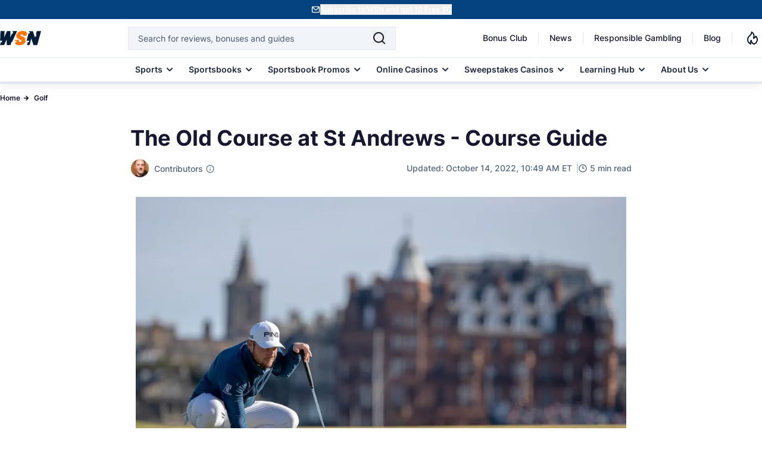

--- FILE ---
content_type: text/css
request_url: https://www.wsn.com/css/modules/iframe.css?id=2d08f61fc21a89c6fade45cf4b364832
body_size: -281
content:
@media (max-width:768px){.iframe-height,.iframe-module{max-height:268px;min-height:268px}}@media (min-width:767px){.iframe-height,.iframe-module{max-height:380px;min-height:380px}}@media (min-width:1024px){.iframe-height,.iframe-module{max-height:500px;min-height:500px}}


--- FILE ---
content_type: image/svg+xml
request_url: https://www.wsn.com/images/arrow.svg
body_size: 201
content:
<svg width="8" height="8" viewBox="0 0 8 8" fill="none" xmlns="http://www.w3.org/2000/svg">
<path d="M7.94667 3.74646C7.91494 3.66463 7.86736 3.58987 7.80667 3.52646L4.47333 0.193131C4.41117 0.130972 4.33738 0.0816653 4.25617 0.0480251C4.17495 0.0143849 4.08791 -0.00292969 4 -0.00292969C3.82247 -0.00292969 3.6522 0.0675956 3.52667 0.193131C3.46451 0.25529 3.4152 0.329084 3.38156 0.410299C3.34792 0.491513 3.33061 0.578559 3.33061 0.666465C3.33061 0.843999 3.40113 1.01426 3.52667 1.1398L5.72667 3.33313H0.666667C0.489856 3.33313 0.320287 3.40337 0.195262 3.52839C0.070238 3.65342 0 3.82299 0 3.9998C0 4.17661 0.070238 4.34618 0.195262 4.4712C0.320287 4.59623 0.489856 4.66646 0.666667 4.66646H5.72667L3.52667 6.8598C3.46418 6.92177 3.41459 6.99551 3.38074 7.07675C3.34689 7.15799 3.32947 7.24512 3.32947 7.33313C3.32947 7.42114 3.34689 7.50828 3.38074 7.58952C3.41459 7.67075 3.46418 7.74449 3.52667 7.80646C3.58864 7.86895 3.66238 7.91855 3.74362 7.95239C3.82486 7.98624 3.91199 8.00366 4 8.00366C4.08801 8.00366 4.17515 7.98624 4.25638 7.95239C4.33762 7.91855 4.41136 7.86895 4.47333 7.80646L7.80667 4.47313C7.86736 4.40973 7.91494 4.33497 7.94667 4.25313C8.01335 4.09082 8.01335 3.90877 7.94667 3.74646Z" fill="black"/>
</svg>
